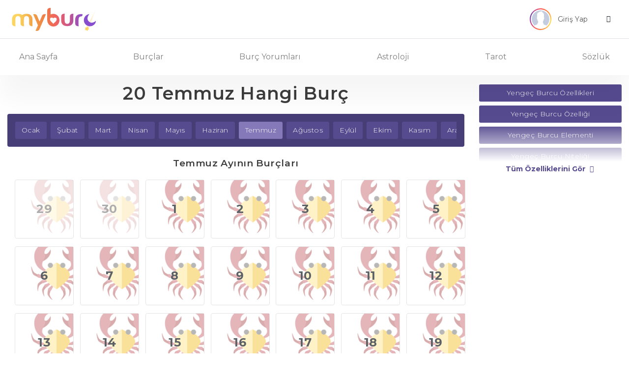

--- FILE ---
content_type: text/html; charset=utf-8
request_url: https://www.google.com/recaptcha/api2/aframe
body_size: 258
content:
<!DOCTYPE HTML><html><head><meta http-equiv="content-type" content="text/html; charset=UTF-8"></head><body><script nonce="NY0toQA7Uy0MSQiHU5gRaw">/** Anti-fraud and anti-abuse applications only. See google.com/recaptcha */ try{var clients={'sodar':'https://pagead2.googlesyndication.com/pagead/sodar?'};window.addEventListener("message",function(a){try{if(a.source===window.parent){var b=JSON.parse(a.data);var c=clients[b['id']];if(c){var d=document.createElement('img');d.src=c+b['params']+'&rc='+(localStorage.getItem("rc::a")?sessionStorage.getItem("rc::b"):"");window.document.body.appendChild(d);sessionStorage.setItem("rc::e",parseInt(sessionStorage.getItem("rc::e")||0)+1);localStorage.setItem("rc::h",'1768469509442');}}}catch(b){}});window.parent.postMessage("_grecaptcha_ready", "*");}catch(b){}</script></body></html>